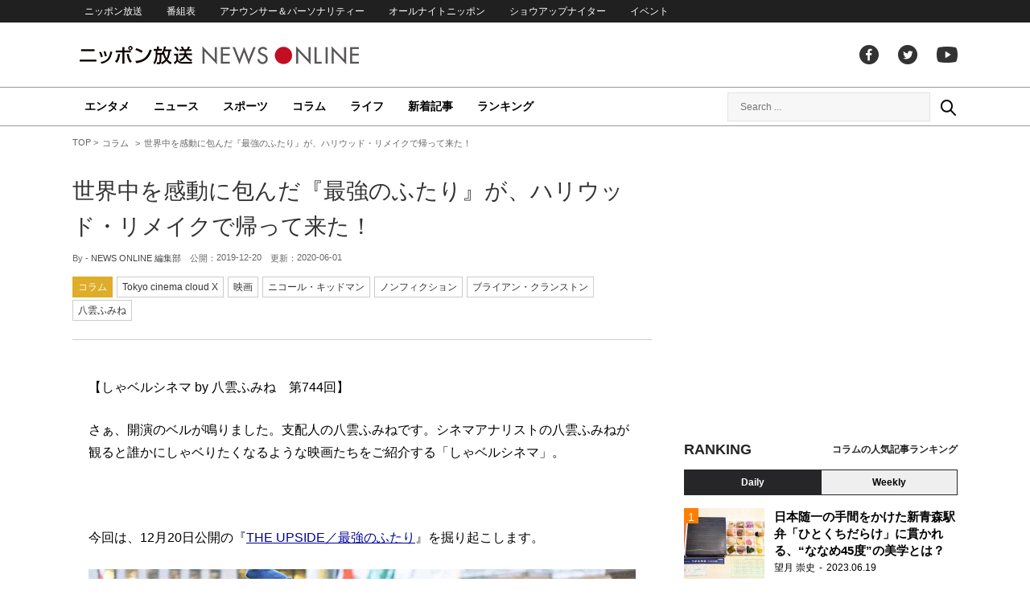

--- FILE ---
content_type: text/html; charset=UTF-8
request_url: https://news.1242.com/article/192156
body_size: 13915
content:
<!DOCTYPE HTML>
<html>
<head prefix="og: http://ogp.me/ns# fb: http://ogp.me/ns/fb# article: http://ogp.me/ns/article#">
<meta charset="utf-8">
<meta name="viewport" content="width=1150">
<meta http-equiv="X-UA-Compatible" content="IE=Edge" />
<link rel="stylesheet" href="https://news.1242.com/wp-content/themes/news1242_PC/js/swiper-bundle.min.css">
<link rel="stylesheet" type="text/css" media="all" href="https://news.1242.com/wp-content/themes/news1242_PC/style.css?20240426903">

<link rel="alternate" type="application/rss+xml" title="RSS" href="https://news.1242.com/feed" />

<link rel="pingback" href="https://news.1242.com/xmlrpc.php">
<link rel="shortcut icon" href="https://news.1242.com/wp-content/themes/news1242_PC/img/favicon.ico"> 
<link rel="apple-touch-icon" href="https://news.1242.com/wp-content/themes/news1242_PC/img/apple-touch-icon.png">

<script type="text/javascript" src="https://ajax.googleapis.com/ajax/libs/jquery/3.3.1/jquery.min.js?ver=3.3.1"></script>
<script src="https://code.jquery.com/jquery-migrate-3.1.0.js"></script>
<script src="https://news.1242.com/wp-content/themes/news1242_PC/js/function.js" charset="utf-8"></script>

<link rel="canonical" href="https://news.1242.com/article/192156">

<meta name='robots' content='max-image-preview:large' />
<link rel='dns-prefetch' href='//news.1242.com' />
<link rel="alternate" title="oEmbed (JSON)" type="application/json+oembed" href="https://news.1242.com/wp-json/oembed/1.0/embed?url=https%3A%2F%2Fnews.1242.com%2Farticle%2F192156" />
<link rel="alternate" title="oEmbed (XML)" type="text/xml+oembed" href="https://news.1242.com/wp-json/oembed/1.0/embed?url=https%3A%2F%2Fnews.1242.com%2Farticle%2F192156&#038;format=xml" />
<style id='wp-img-auto-sizes-contain-inline-css' type='text/css'>
img:is([sizes=auto i],[sizes^="auto," i]){contain-intrinsic-size:3000px 1500px}
/*# sourceURL=wp-img-auto-sizes-contain-inline-css */
</style>
<style id='wp-block-library-inline-css' type='text/css'>
:root{--wp-block-synced-color:#7a00df;--wp-block-synced-color--rgb:122,0,223;--wp-bound-block-color:var(--wp-block-synced-color);--wp-editor-canvas-background:#ddd;--wp-admin-theme-color:#007cba;--wp-admin-theme-color--rgb:0,124,186;--wp-admin-theme-color-darker-10:#006ba1;--wp-admin-theme-color-darker-10--rgb:0,107,160.5;--wp-admin-theme-color-darker-20:#005a87;--wp-admin-theme-color-darker-20--rgb:0,90,135;--wp-admin-border-width-focus:2px}@media (min-resolution:192dpi){:root{--wp-admin-border-width-focus:1.5px}}.wp-element-button{cursor:pointer}:root .has-very-light-gray-background-color{background-color:#eee}:root .has-very-dark-gray-background-color{background-color:#313131}:root .has-very-light-gray-color{color:#eee}:root .has-very-dark-gray-color{color:#313131}:root .has-vivid-green-cyan-to-vivid-cyan-blue-gradient-background{background:linear-gradient(135deg,#00d084,#0693e3)}:root .has-purple-crush-gradient-background{background:linear-gradient(135deg,#34e2e4,#4721fb 50%,#ab1dfe)}:root .has-hazy-dawn-gradient-background{background:linear-gradient(135deg,#faaca8,#dad0ec)}:root .has-subdued-olive-gradient-background{background:linear-gradient(135deg,#fafae1,#67a671)}:root .has-atomic-cream-gradient-background{background:linear-gradient(135deg,#fdd79a,#004a59)}:root .has-nightshade-gradient-background{background:linear-gradient(135deg,#330968,#31cdcf)}:root .has-midnight-gradient-background{background:linear-gradient(135deg,#020381,#2874fc)}:root{--wp--preset--font-size--normal:16px;--wp--preset--font-size--huge:42px}.has-regular-font-size{font-size:1em}.has-larger-font-size{font-size:2.625em}.has-normal-font-size{font-size:var(--wp--preset--font-size--normal)}.has-huge-font-size{font-size:var(--wp--preset--font-size--huge)}.has-text-align-center{text-align:center}.has-text-align-left{text-align:left}.has-text-align-right{text-align:right}.has-fit-text{white-space:nowrap!important}#end-resizable-editor-section{display:none}.aligncenter{clear:both}.items-justified-left{justify-content:flex-start}.items-justified-center{justify-content:center}.items-justified-right{justify-content:flex-end}.items-justified-space-between{justify-content:space-between}.screen-reader-text{border:0;clip-path:inset(50%);height:1px;margin:-1px;overflow:hidden;padding:0;position:absolute;width:1px;word-wrap:normal!important}.screen-reader-text:focus{background-color:#ddd;clip-path:none;color:#444;display:block;font-size:1em;height:auto;left:5px;line-height:normal;padding:15px 23px 14px;text-decoration:none;top:5px;width:auto;z-index:100000}html :where(.has-border-color){border-style:solid}html :where([style*=border-top-color]){border-top-style:solid}html :where([style*=border-right-color]){border-right-style:solid}html :where([style*=border-bottom-color]){border-bottom-style:solid}html :where([style*=border-left-color]){border-left-style:solid}html :where([style*=border-width]){border-style:solid}html :where([style*=border-top-width]){border-top-style:solid}html :where([style*=border-right-width]){border-right-style:solid}html :where([style*=border-bottom-width]){border-bottom-style:solid}html :where([style*=border-left-width]){border-left-style:solid}html :where(img[class*=wp-image-]){height:auto;max-width:100%}:where(figure){margin:0 0 1em}html :where(.is-position-sticky){--wp-admin--admin-bar--position-offset:var(--wp-admin--admin-bar--height,0px)}@media screen and (max-width:600px){html :where(.is-position-sticky){--wp-admin--admin-bar--position-offset:0px}}

/*# sourceURL=wp-block-library-inline-css */
</style><style id='global-styles-inline-css' type='text/css'>
:root{--wp--preset--aspect-ratio--square: 1;--wp--preset--aspect-ratio--4-3: 4/3;--wp--preset--aspect-ratio--3-4: 3/4;--wp--preset--aspect-ratio--3-2: 3/2;--wp--preset--aspect-ratio--2-3: 2/3;--wp--preset--aspect-ratio--16-9: 16/9;--wp--preset--aspect-ratio--9-16: 9/16;--wp--preset--color--black: #000000;--wp--preset--color--cyan-bluish-gray: #abb8c3;--wp--preset--color--white: #ffffff;--wp--preset--color--pale-pink: #f78da7;--wp--preset--color--vivid-red: #cf2e2e;--wp--preset--color--luminous-vivid-orange: #ff6900;--wp--preset--color--luminous-vivid-amber: #fcb900;--wp--preset--color--light-green-cyan: #7bdcb5;--wp--preset--color--vivid-green-cyan: #00d084;--wp--preset--color--pale-cyan-blue: #8ed1fc;--wp--preset--color--vivid-cyan-blue: #0693e3;--wp--preset--color--vivid-purple: #9b51e0;--wp--preset--gradient--vivid-cyan-blue-to-vivid-purple: linear-gradient(135deg,rgb(6,147,227) 0%,rgb(155,81,224) 100%);--wp--preset--gradient--light-green-cyan-to-vivid-green-cyan: linear-gradient(135deg,rgb(122,220,180) 0%,rgb(0,208,130) 100%);--wp--preset--gradient--luminous-vivid-amber-to-luminous-vivid-orange: linear-gradient(135deg,rgb(252,185,0) 0%,rgb(255,105,0) 100%);--wp--preset--gradient--luminous-vivid-orange-to-vivid-red: linear-gradient(135deg,rgb(255,105,0) 0%,rgb(207,46,46) 100%);--wp--preset--gradient--very-light-gray-to-cyan-bluish-gray: linear-gradient(135deg,rgb(238,238,238) 0%,rgb(169,184,195) 100%);--wp--preset--gradient--cool-to-warm-spectrum: linear-gradient(135deg,rgb(74,234,220) 0%,rgb(151,120,209) 20%,rgb(207,42,186) 40%,rgb(238,44,130) 60%,rgb(251,105,98) 80%,rgb(254,248,76) 100%);--wp--preset--gradient--blush-light-purple: linear-gradient(135deg,rgb(255,206,236) 0%,rgb(152,150,240) 100%);--wp--preset--gradient--blush-bordeaux: linear-gradient(135deg,rgb(254,205,165) 0%,rgb(254,45,45) 50%,rgb(107,0,62) 100%);--wp--preset--gradient--luminous-dusk: linear-gradient(135deg,rgb(255,203,112) 0%,rgb(199,81,192) 50%,rgb(65,88,208) 100%);--wp--preset--gradient--pale-ocean: linear-gradient(135deg,rgb(255,245,203) 0%,rgb(182,227,212) 50%,rgb(51,167,181) 100%);--wp--preset--gradient--electric-grass: linear-gradient(135deg,rgb(202,248,128) 0%,rgb(113,206,126) 100%);--wp--preset--gradient--midnight: linear-gradient(135deg,rgb(2,3,129) 0%,rgb(40,116,252) 100%);--wp--preset--font-size--small: 13px;--wp--preset--font-size--medium: 20px;--wp--preset--font-size--large: 36px;--wp--preset--font-size--x-large: 42px;--wp--preset--spacing--20: 0.44rem;--wp--preset--spacing--30: 0.67rem;--wp--preset--spacing--40: 1rem;--wp--preset--spacing--50: 1.5rem;--wp--preset--spacing--60: 2.25rem;--wp--preset--spacing--70: 3.38rem;--wp--preset--spacing--80: 5.06rem;--wp--preset--shadow--natural: 6px 6px 9px rgba(0, 0, 0, 0.2);--wp--preset--shadow--deep: 12px 12px 50px rgba(0, 0, 0, 0.4);--wp--preset--shadow--sharp: 6px 6px 0px rgba(0, 0, 0, 0.2);--wp--preset--shadow--outlined: 6px 6px 0px -3px rgb(255, 255, 255), 6px 6px rgb(0, 0, 0);--wp--preset--shadow--crisp: 6px 6px 0px rgb(0, 0, 0);}:where(.is-layout-flex){gap: 0.5em;}:where(.is-layout-grid){gap: 0.5em;}body .is-layout-flex{display: flex;}.is-layout-flex{flex-wrap: wrap;align-items: center;}.is-layout-flex > :is(*, div){margin: 0;}body .is-layout-grid{display: grid;}.is-layout-grid > :is(*, div){margin: 0;}:where(.wp-block-columns.is-layout-flex){gap: 2em;}:where(.wp-block-columns.is-layout-grid){gap: 2em;}:where(.wp-block-post-template.is-layout-flex){gap: 1.25em;}:where(.wp-block-post-template.is-layout-grid){gap: 1.25em;}.has-black-color{color: var(--wp--preset--color--black) !important;}.has-cyan-bluish-gray-color{color: var(--wp--preset--color--cyan-bluish-gray) !important;}.has-white-color{color: var(--wp--preset--color--white) !important;}.has-pale-pink-color{color: var(--wp--preset--color--pale-pink) !important;}.has-vivid-red-color{color: var(--wp--preset--color--vivid-red) !important;}.has-luminous-vivid-orange-color{color: var(--wp--preset--color--luminous-vivid-orange) !important;}.has-luminous-vivid-amber-color{color: var(--wp--preset--color--luminous-vivid-amber) !important;}.has-light-green-cyan-color{color: var(--wp--preset--color--light-green-cyan) !important;}.has-vivid-green-cyan-color{color: var(--wp--preset--color--vivid-green-cyan) !important;}.has-pale-cyan-blue-color{color: var(--wp--preset--color--pale-cyan-blue) !important;}.has-vivid-cyan-blue-color{color: var(--wp--preset--color--vivid-cyan-blue) !important;}.has-vivid-purple-color{color: var(--wp--preset--color--vivid-purple) !important;}.has-black-background-color{background-color: var(--wp--preset--color--black) !important;}.has-cyan-bluish-gray-background-color{background-color: var(--wp--preset--color--cyan-bluish-gray) !important;}.has-white-background-color{background-color: var(--wp--preset--color--white) !important;}.has-pale-pink-background-color{background-color: var(--wp--preset--color--pale-pink) !important;}.has-vivid-red-background-color{background-color: var(--wp--preset--color--vivid-red) !important;}.has-luminous-vivid-orange-background-color{background-color: var(--wp--preset--color--luminous-vivid-orange) !important;}.has-luminous-vivid-amber-background-color{background-color: var(--wp--preset--color--luminous-vivid-amber) !important;}.has-light-green-cyan-background-color{background-color: var(--wp--preset--color--light-green-cyan) !important;}.has-vivid-green-cyan-background-color{background-color: var(--wp--preset--color--vivid-green-cyan) !important;}.has-pale-cyan-blue-background-color{background-color: var(--wp--preset--color--pale-cyan-blue) !important;}.has-vivid-cyan-blue-background-color{background-color: var(--wp--preset--color--vivid-cyan-blue) !important;}.has-vivid-purple-background-color{background-color: var(--wp--preset--color--vivid-purple) !important;}.has-black-border-color{border-color: var(--wp--preset--color--black) !important;}.has-cyan-bluish-gray-border-color{border-color: var(--wp--preset--color--cyan-bluish-gray) !important;}.has-white-border-color{border-color: var(--wp--preset--color--white) !important;}.has-pale-pink-border-color{border-color: var(--wp--preset--color--pale-pink) !important;}.has-vivid-red-border-color{border-color: var(--wp--preset--color--vivid-red) !important;}.has-luminous-vivid-orange-border-color{border-color: var(--wp--preset--color--luminous-vivid-orange) !important;}.has-luminous-vivid-amber-border-color{border-color: var(--wp--preset--color--luminous-vivid-amber) !important;}.has-light-green-cyan-border-color{border-color: var(--wp--preset--color--light-green-cyan) !important;}.has-vivid-green-cyan-border-color{border-color: var(--wp--preset--color--vivid-green-cyan) !important;}.has-pale-cyan-blue-border-color{border-color: var(--wp--preset--color--pale-cyan-blue) !important;}.has-vivid-cyan-blue-border-color{border-color: var(--wp--preset--color--vivid-cyan-blue) !important;}.has-vivid-purple-border-color{border-color: var(--wp--preset--color--vivid-purple) !important;}.has-vivid-cyan-blue-to-vivid-purple-gradient-background{background: var(--wp--preset--gradient--vivid-cyan-blue-to-vivid-purple) !important;}.has-light-green-cyan-to-vivid-green-cyan-gradient-background{background: var(--wp--preset--gradient--light-green-cyan-to-vivid-green-cyan) !important;}.has-luminous-vivid-amber-to-luminous-vivid-orange-gradient-background{background: var(--wp--preset--gradient--luminous-vivid-amber-to-luminous-vivid-orange) !important;}.has-luminous-vivid-orange-to-vivid-red-gradient-background{background: var(--wp--preset--gradient--luminous-vivid-orange-to-vivid-red) !important;}.has-very-light-gray-to-cyan-bluish-gray-gradient-background{background: var(--wp--preset--gradient--very-light-gray-to-cyan-bluish-gray) !important;}.has-cool-to-warm-spectrum-gradient-background{background: var(--wp--preset--gradient--cool-to-warm-spectrum) !important;}.has-blush-light-purple-gradient-background{background: var(--wp--preset--gradient--blush-light-purple) !important;}.has-blush-bordeaux-gradient-background{background: var(--wp--preset--gradient--blush-bordeaux) !important;}.has-luminous-dusk-gradient-background{background: var(--wp--preset--gradient--luminous-dusk) !important;}.has-pale-ocean-gradient-background{background: var(--wp--preset--gradient--pale-ocean) !important;}.has-electric-grass-gradient-background{background: var(--wp--preset--gradient--electric-grass) !important;}.has-midnight-gradient-background{background: var(--wp--preset--gradient--midnight) !important;}.has-small-font-size{font-size: var(--wp--preset--font-size--small) !important;}.has-medium-font-size{font-size: var(--wp--preset--font-size--medium) !important;}.has-large-font-size{font-size: var(--wp--preset--font-size--large) !important;}.has-x-large-font-size{font-size: var(--wp--preset--font-size--x-large) !important;}
/*# sourceURL=global-styles-inline-css */
</style>

<style id='classic-theme-styles-inline-css' type='text/css'>
/*! This file is auto-generated */
.wp-block-button__link{color:#fff;background-color:#32373c;border-radius:9999px;box-shadow:none;text-decoration:none;padding:calc(.667em + 2px) calc(1.333em + 2px);font-size:1.125em}.wp-block-file__button{background:#32373c;color:#fff;text-decoration:none}
/*# sourceURL=/wp-includes/css/classic-themes.min.css */
</style>
<link rel='stylesheet' id='wp-pagenavi-css' href='https://news.1242.com/wp-content/plugins/wp-pagenavi/pagenavi-css.css?ver=2.70' type='text/css' media='all' />
<link rel="https://api.w.org/" href="https://news.1242.com/wp-json/" /><link rel="alternate" title="JSON" type="application/json" href="https://news.1242.com/wp-json/wp/v2/posts/192156" />
<title>世界中を感動に包んだ『最強のふたり』が、ハリウッド・リメイクで帰って来た！  &#8211;  ニッポン放送 NEWS ONLINE</title>

<!-- Global site tag (gtag.js) - Google Analytics -->
<script async src="//www.googletagmanager.com/gtag/js?id=UA-153766325-1"></script>
<script>
  window.dataLayer = window.dataLayer || [];
  function gtag(){dataLayer.push(arguments);}
  gtag('js', new Date());

  gtag('config', 'UA-153766325-1');
</script>
<!-- Google Tag Manager -->
<script>(function(w,d,s,l,i){w[l]=w[l]||[];w[l].push({'gtm.start':
new Date().getTime(),event:'gtm.js'});var f=d.getElementsByTagName(s)[0],
j=d.createElement(s),dl=l!='dataLayer'?'&l='+l:'';j.async=true;j.src=
'https://www.googletagmanager.com/gtm.js?id='+i+dl;f.parentNode.insertBefore(j,f);
})(window,document,'script','dataLayer','GTM-5R63PKS');</script>
<!-- End Google Tag Manager -->

<meta property="fb:app_id" content="1517656511869439" />
<meta property="article:publisher" content="https://www.facebook.com/am1242" />
<meta property="og:locale" content="ja_JP" />
<meta property="og:image" content="https://news.1242.com/wp-content/uploads/2019/12/01-samune-11.jpg" />
<meta property="og:title" content="世界中を感動に包んだ『最強のふたり』が、ハリウッド・リメイクで帰って来た！" />
<meta property="og:type" content="article" />
<meta property="og:url" content="https://news.1242.com/article/192156" />
<meta property="og:site_name" content="ニッポン放送 NEWS ONLINE" />
<meta property="og:description" content="【しゃベルシネマ by 八雲ふみね　第744回】 さぁ、開演のベルが鳴りました。支配人の八雲ふみねです。シネマアナリストの八雲ふみねが観ると誰かにしゃベりたくなるような映画たちをご紹介する「しゃベルシネマ」。 &amp;nbsp..." />

<meta name="twitter:card" content="summary_large_image" />
<meta name="twitter:site" content="@NEWSONLINE1242">
<meta name="twitter:title" content="世界中を感動に包んだ『最強のふたり』が、ハリウッド・リメイクで帰って来た！" />
<meta name="twitter:description" content="【しゃベルシネマ by 八雲ふみね　第744回】 さぁ、開演のベルが鳴りました。支配人の八雲ふみねです。シネマアナリストの八雲ふみねが観ると誰かにしゃベりたくなるような映画たちをご紹介する「しゃベルシネマ」。 &amp;nbsp..." />
<meta name="twitter:image:src" content="https://news.1242.com/wp-content/uploads/2019/12/01-samune-11.jpg" />

<meta name="keywords" content="映画,ニコール・キッドマン,ノンフィクション,ブライアン・クランストン,八雲ふみね,ニッポン放送 NEWS ONLINE">
<meta name="description" content="【しゃベルシネマ by 八雲ふみね　第744回】 さぁ、開演のベルが鳴りました。支配人の八雲ふみねです。シネマアナリストの八雲ふみねが観ると誰かにしゃベりたくなるような映画たちをご紹介する「しゃベルシネマ」。 &amp;nbsp...">

<!-- Structured Markup -->
<script type="application/ld+json">
{
	"@context" : "http://schema.org",
	"@type" : "Article",
	"name" : "世界中を感動に包んだ『最強のふたり』が、ハリウッド・リメイクで帰って来た！",
	"author" : {
			"@type" : "Organization",
			"name" : "NEWS ONLINE 編集部"
	},
	"headline": "世界中を感動に包んだ『最強のふたり』が、ハリウッド・リメイクで帰って来た！",
	"publisher": {
		"@type": "organization",
		"name": "株式会社ニッポン放送",
		"logo": {
			"@type": "ImageObject",
			"url": "https://news.1242.com/wp-content/themes/news1242_PC/img/lf-logo.png"
		}
	},
	"datePublished" : "2019-12-20",
	"dateModified": "2020-06-01",
	"image" : "https://news.1242.com/wp-content/uploads/2019/12/01-samune-11.jpg",
	"mainEntityOfPage": "https://news.1242.com/article/192156"
}
</script>

<!-- ads -->
<!-- header gam area --><!-- /ads -->

</head>

<body class="wp-singular post-template-default single single-post postid-192156 single-format-standard wp-theme-news1242_PC">

<!-- Google Tag Manager (noscript) -->
<noscript><iframe src="https://www.googletagmanager.com/ns.html?id=GTM-5R63PKS"
height="0" width="0" style="display:none;visibility:hidden"></iframe></noscript>
<!-- End Google Tag Manager (noscript) -->

<div id="fb-root"></div>
<script>(function(d, s, id) {
  var js, fjs = d.getElementsByTagName(s)[0];
  if (d.getElementById(id)) return;
  js = d.createElement(s); js.id = id;
  js.src = "//connect.facebook.net/ja_JP/sdk.js#xfbml=1&version=v2.8";
  fjs.parentNode.insertBefore(js, fjs);
}(document, 'script', 'facebook-jssdk'));</script>

<!-- header -->
<header id="header">
<nav id="header_nav">
	<ul id="menu-header-menu" class="container"><li id="menu-item-97033" class="menu-item menu-item-type-custom menu-item-object-custom menu-item-97033"><a href="https://www.1242.com/">ニッポン放送</a></li>
<li id="menu-item-97035" class="menu-item menu-item-type-custom menu-item-object-custom menu-item-97035"><a href="https://www.1242.com/timetable_tt/">番組表</a></li>
<li id="menu-item-97034" class="menu-item menu-item-type-custom menu-item-object-custom menu-item-97034"><a href="https://www.1242.com/personality/">アナウンサー＆パーソナリティー</a></li>
<li id="menu-item-97036" class="menu-item menu-item-type-custom menu-item-object-custom menu-item-97036"><a href="https://www.allnightnippon.com/">オールナイトニッポン</a></li>
<li id="menu-item-97037" class="menu-item menu-item-type-custom menu-item-object-custom menu-item-97037"><a href="https://baseballking.jp/showup">ショウアップナイター</a></li>
<li id="menu-item-97038" class="menu-item menu-item-type-custom menu-item-object-custom menu-item-97038"><a href="https://event.1242.com/">イベント</a></li>
</ul></nav>
<div class="container" id="header_title">
	<h1 id="sitetitle"><a href="https://news.1242.com/">ニッポン放送 NEWS ONLINE</a></h1>
	<ul id="menu-header-social" class="menu-social"><li id="menu-item-97039" class="menu-item menu-item-type-custom menu-item-object-custom menu-item-97039"><a href="https://www.facebook.com/am1242/">facebook</a></li>
<li id="menu-item-97040" class="menu-item menu-item-type-custom menu-item-object-custom menu-item-97040"><a href="https://twitter.com/NEWSONLINE1242">Twitter</a></li>
<li id="menu-item-97041" class="menu-item menu-item-type-custom menu-item-object-custom menu-item-97041"><a href="https://www.youtube.com/channel/UCTLUf5otEetTThajFlHG_iQ">youtube</a></li>
</ul></div>
<nav id="global_nav">
<div class="container">
	<ul id="menu-global-menu" class="global-menu"><li id="menu-item-97026" class="menu-item menu-item-type-taxonomy menu-item-object-category menu-item-97026"><a href="https://news.1242.com/article/category/entertainment">エンタメ</a></li>
<li id="menu-item-97027" class="menu-item menu-item-type-taxonomy menu-item-object-category menu-item-97027"><a href="https://news.1242.com/article/category/news">ニュース</a></li>
<li id="menu-item-97028" class="menu-item menu-item-type-taxonomy menu-item-object-category menu-item-97028"><a href="https://news.1242.com/article/category/sports">スポーツ</a></li>
<li id="menu-item-97029" class="menu-item menu-item-type-taxonomy menu-item-object-category current-post-ancestor current-menu-parent current-post-parent menu-item-97029"><a href="https://news.1242.com/article/category/column">コラム</a></li>
<li id="menu-item-97030" class="menu-item menu-item-type-taxonomy menu-item-object-category menu-item-97030"><a href="https://news.1242.com/article/category/life">ライフ</a></li>
<li id="menu-item-97031" class="menu-item menu-item-type-post_type menu-item-object-page current_page_parent menu-item-97031"><a href="https://news.1242.com/article-new">新着記事</a></li>
<li id="menu-item-202813" class="menu-item menu-item-type-post_type menu-item-object-page menu-item-202813"><a href="https://news.1242.com/ranking">ランキング</a></li>
</ul>	<div id="box_search">
	<form role="search" method="get" id="searchform" class="searchform" action="https://news.1242.com/">
	<label class="screen_reader_text" for="s">検索:</label>
	<input type="text" placeholder="Search ..." value="" name="s" id="s">
	</form>
	<a href="javascript:void(0)">Search</a>
	</div>
</div>
</nav>
</header>
<!-- /header -->

<!-- noads -->	

<!-- main -->
<main id="main" class="container">


<!-- breadcrumb -->
<ul id="breadcrumb" vocab="https://schema.org/" typeof="BreadcrumbList">
	<li property="itemListElement" typeof="ListItem">
		<a href="https://news.1242.com/" property="item" typeof="WebPage"><span property="name">TOP</span></a>
		<meta property="position" content="1">
	</li>
		<li property="itemListElement" typeof="ListItem">
		<a href="https://news.1242.com/article/category/column" property="item" typeof="WebPage"><span property="name">コラム</span></a>
		<meta property="position" content="2">
	</li>
		<li property="itemListElement" typeof="ListItem">
		<span property="name">世界中を感動に包んだ『最強のふたり』が、ハリウッド・リメイクで帰って来た！</span>
		<meta property="position" content="3">
	</li>

</ul>
<!-- /breadcrumb -->
<div id="main_list">
<article class="single-page">
	<div class="entry_title">
		<h1><a href="https://news.1242.com/article/192156">世界中を感動に包んだ『最強のふたり』が、ハリウッド・リメイクで帰って来た！</a></h1>
		<p><span class="author">By - <a href="https://news.1242.com/article/author/akizawa" title="NEWS ONLINE 編集部 の投稿" rel="author">NEWS ONLINE 編集部</a></span>
		　公開：<time>2019-12-20</time>
		　更新：<time>2020-06-01</time></p>
		<p class="entry_tags"><a href="https://news.1242.com/article/category/column">コラム</a><a href="https://news.1242.com/article/special/cinema">Tokyo cinema cloud X</a><a href="https://news.1242.com/article/tag/%e6%98%a0%e7%94%bb" rel="tag">映画</a><a href="https://news.1242.com/article/tag/%e3%83%8b%e3%82%b3%e3%83%bc%e3%83%ab%e3%83%bb%e3%82%ad%e3%83%83%e3%83%89%e3%83%9e%e3%83%b3" rel="tag">ニコール・キッドマン</a><a href="https://news.1242.com/article/tag/%e3%83%8e%e3%83%b3%e3%83%95%e3%82%a3%e3%82%af%e3%82%b7%e3%83%a7%e3%83%b3" rel="tag">ノンフィクション</a><a href="https://news.1242.com/article/tag/%e3%83%96%e3%83%a9%e3%82%a4%e3%82%a2%e3%83%b3%e3%83%bb%e3%82%af%e3%83%a9%e3%83%b3%e3%82%b9%e3%83%88%e3%83%b3" rel="tag">ブライアン・クランストン</a><a href="https://news.1242.com/article/tag/%e5%85%ab%e9%9b%b2%e3%81%b5%e3%81%bf%e3%81%ad" rel="tag">八雲ふみね</a></p>
	</div>

	<section class="entry_main">
<p>【しゃベルシネマ by 八雲ふみね　第744回】</p>
<p>さぁ、開演のベルが鳴りました。支配人の八雲ふみねです。シネマアナリストの八雲ふみねが観ると誰かにしゃベりたくなるような映画たちをご紹介する「しゃベルシネマ」。</p>
<p>&nbsp;</p>
<p>今回は、12月20日公開の『<a href="http://upside-movie.jp/" target="_blank" rel="noopener noreferrer">THE UPSIDE／最強のふたり</a>』を掘り起こします。</p>
<p><div id="attachment_220055" style="width: 690px" class="wp-caption aligncenter"><img aria-describedby="caption-attachment-220055" src="https://news.1242.com/wp-content/uploads/2019/12/01-2-13.jpg" alt="世界中を感動に包んだ『最強のふたり』が、ハリウッド・リメイクで帰って来た！" width="680" height="475" /><p id="caption-attachment-220055" class="wp-caption-text">ニッポン放送「しゃベルシネマ」</p></div></p>
<h3>住む世界の違うふたりに、奇跡の友情が生まれる…</h3>
<p>2011年、フランスで興行収入No.1を獲得し、ヨーロッパ各国、そして日本でも大ヒットを記録したフランス映画『最強のふたり』。</p>
<p>不運な事故で四肢麻痺になってしまった気難しい富豪と、その介護士となったスラム育ちの青年による深い絆を描いた名作が、満を持してハリウッド・リメイクされました。</p>
<p><div id="attachment_220057" style="width: 690px" class="wp-caption aligncenter"><img aria-describedby="caption-attachment-220057" src="https://news.1242.com/wp-content/uploads/2019/12/02-2-10.jpg" alt="世界中を感動に包んだ『最強のふたり』が、ハリウッド・リメイクで帰って来た！" width="680" height="454" /><p id="caption-attachment-220057" class="wp-caption-text">ニッポン放送「しゃベルシネマ」</p></div></p>
<p>スラム街出身で無職なうえ、妻子にも見放されてしまったデルは、ハンディキャップを持つ大富豪フィリップの介護人として働くことに。</p>
<p>秘書のイヴォンヌをはじめフィリップの周囲の人々は、ノンキャリアで無教養なデルを雇うことに猛反対。だが周囲の心配をよそに、お互いをひとりの人間として尊重し、刺激し合うふたりは、忘れかけていた充実した日々に満たされて行く。</p>
<p>しかしフィリップは心のなかに、誰にも言えない秘密を抱えていた。そしてある日、ふたりの友情を揺るがす出来事が起きてしまう…。</p>
<p><div id="attachment_220058" style="width: 690px" class="wp-caption aligncenter"><img aria-describedby="caption-attachment-220058" src="https://news.1242.com/wp-content/uploads/2019/12/03-2-10.jpg" alt="世界中を感動に包んだ『最強のふたり』が、ハリウッド・リメイクで帰って来た！" width="680" height="454" /><p id="caption-attachment-220058" class="wp-caption-text">ニッポン放送「しゃベルシネマ」</p></div></p>
<p>デル役に『ジュマンジ／ネクスト・レベル』『ワイルド・スピード／スーパーコンボ』と人気シリーズへの出演が相次ぐケヴィン・ハート。そしてフィリップ役には、『トランボ　ハリウッドに最も嫌われた男』でダルトン・トランボを演じ、アカデミー賞、ゴールデン・グローブ賞、英国アカデミー賞にノミネートされたブライアン・クランストン。</p>
<p>フランス版のオマール・シーとフランソワ・クリュゼのコンビに負けず劣らず、ケヴィン・ハートとブライアン・クランストンの相性も抜群！</p>
<p>また人気女優のニコール・キッドマンが、フィリップの秘書・イヴォンヌ役を好演。控えめながらも確かな演技力で作品を引き締めています。</p>
<p><div id="attachment_220059" style="width: 690px" class="wp-caption aligncenter"><img aria-describedby="caption-attachment-220059" src="https://news.1242.com/wp-content/uploads/2019/12/04-2-10.jpg" alt="世界中を感動に包んだ『最強のふたり』が、ハリウッド・リメイクで帰って来た！" width="680" height="454" /><p id="caption-attachment-220059" class="wp-caption-text">ニッポン放送「しゃベルシネマ」</p></div></p>
<p>お調子者だけれどまっすぐな性格のデルと、人生を諦めかけているフィリップ。住む世界がまるで正反対のふたりが互いに影響を与え、次第に絆を深めて行く様子に、ほっこりしたりハラハラさせられたり。</p>
<p>そしてストーリーを追ううちに、人と人とがわかり合うことは、こんなにも素晴らしく奇跡的だということに気づかされるでしょう。ふたりがたどり着く“人生のアップサイド”を、心ゆくまでご堪能あれ。</p>
<p><div id="attachment_220060" style="width: 690px" class="wp-caption aligncenter"><img aria-describedby="caption-attachment-220060" src="https://news.1242.com/wp-content/uploads/2019/12/05-2-9.jpg" alt="世界中を感動に包んだ『最強のふたり』が、ハリウッド・リメイクで帰って来た！" width="680" height="962" /><p id="caption-attachment-220060" class="wp-caption-text">ニッポン放送「しゃベルシネマ」</p></div></p>
<p>『THE UPSIDE／最強のふたり』</p>
<p>2019年12月20日（金）からヒューマントラストシネマ有楽町 ほか全国ロードショー<br />
監督：ニール・バーガー<br />
脚本：ジョン・ハートメア<br />
原作：「最強のふたり」<br />
出演：ブライアン・クランストン、ケヴィン・ハート、ニコール・キッドマン<br />
(C)2018 STX FINANCING, LLC. ALL RIGHTS RESERVED.<br />
公式サイト　<a href="http://upside-movie.jp/" target="_blank" rel="noopener noreferrer">http://upside-movie.jp/</a></p>
<blockquote>
<div class="page-links">
<p>
</p>
</div>
	</section>


<!-- 242/cinema/Tokyo cinema cloud X --><div class="box-info_program rensai">
<h2>連載情報</h2>
<div class="box-info_program-in">
	<figure><img src="https://news.1242.com/wp-content/themes/news1242_PC/img/prof_cinema.jpg" /></figure>
<div class="box-info_program-txt">
	<div class="box-info_program-title">
	<h3>Tokyo cinema cloud X</h3>
	<p>シネマアナリストの八雲ふみねが、いま、観るべき映画を発信。</p>
	</div>
	<p>著者：八雲ふみね<br>映画コメンテーター・DJ・エッセイストとして、TV・ラジオ・雑誌など各種メディアで活躍中。機転の利いた分かりやすいトークで、アーティスト、俳優、タレントまでジャンルを問わず相手の魅力を最大限に引き出す話術が好評で、絶大な信頼を得ている。初日舞台挨拶・完成披露試写会・来日プレミア・トークショーなどの映画関連イベントの他にも、企業系イベントにて司会を務めることも多数。トークと執筆の両方をこなせる映画コメンテーター・パーソナリティ。<br>
	八雲ふみね 公式サイト <a href="http://yakumox.com/" target="_blank">http://yakumox.com/</a></p>
</div>
</div>
</div>

<div class="box-btn_sns">
	<ul>
		<li><a href="https://x.com/intent/tweet?url=https://news.1242.com/article/192156&text=%E4%B8%96%E7%95%8C%E4%B8%AD%E3%82%92%E6%84%9F%E5%8B%95%E3%81%AB%E5%8C%85%E3%82%93%E3%81%A0%E3%80%8E%E6%9C%80%E5%BC%B7%E3%81%AE%E3%81%B5%E3%81%9F%E3%82%8A%E3%80%8F%E3%81%8C%E3%80%81%E3%83%8F%E3%83%AA%E3%82%A6%E3%83%83%E3%83%89%E3%83%BB%E3%83%AA%E3%83%A1%E3%82%A4%E3%82%AF%E3%81%A7%E5%B8%B0%E3%81%A3%E3%81%A6%E6%9D%A5%E3%81%9F%EF%BC%81&via=NEWSONLINE1242" target="_blank">ツイートする</a></li>
		<li><a href="https://m.facebook.com/sharer.php?u=https://news.1242.com/article/192156" target="_blank" rel="nofollow">シェアする</a></li>
		<li><a href="line://msg/text/?%0D%0Ahttps://news.1242.com/article/192156">送る</a></li>
		<li><a href="https://b.hatena.ne.jp/add?mode=confirm&url=https://news.1242.com/article/192156&title=%E4%B8%96%E7%95%8C%E4%B8%AD%E3%82%92%E6%84%9F%E5%8B%95%E3%81%AB%E5%8C%85%E3%82%93%E3%81%A0%E3%80%8E%E6%9C%80%E5%BC%B7%E3%81%AE%E3%81%B5%E3%81%9F%E3%82%8A%E3%80%8F%E3%81%8C%E3%80%81%E3%83%8F%E3%83%AA%E3%82%A6%E3%83%83%E3%83%89%E3%83%BB%E3%83%AA%E3%83%A1%E3%82%A4%E3%82%AF%E3%81%A7%E5%B8%B0%E3%81%A3%E3%81%A6%E6%9D%A5%E3%81%9F%EF%BC%81" target="_blank" rel="nofollow">はてな</a><script type="text/javascript" src="https://b.st-hatena.com/js/bookmark_button.js" charset="utf-8" async="async"></script></li>
	</ul>
</div>
</article>


<div class="ads-main">
	<div class="box-flex">
	<div>
	<script async src="https://pagead2.googlesyndication.com/pagead/js/adsbygoogle.js?client=ca-pub-7269811368561097"
     crossorigin="anonymous"></script>
<!-- NNO_article300x250_left_PC -->
<ins class="adsbygoogle"
     style="display:block"
     data-ad-client="ca-pub-7269811368561097"
     data-ad-slot="6425909524"
     data-ad-format="auto"
     data-full-width-responsive="true"></ins>
<script>
     (adsbygoogle = window.adsbygoogle || []).push({});
</script>
	</div>
	<div>
	<script async src="https://pagead2.googlesyndication.com/pagead/js/adsbygoogle.js?client=ca-pub-7269811368561097"
     crossorigin="anonymous"></script>
<!-- NNO_article300x250_right_PC -->
<ins class="adsbygoogle"
     style="display:block"
     data-ad-client="ca-pub-7269811368561097"
     data-ad-slot="4260896713"
     data-ad-format="auto"
     data-full-width-responsive="true"></ins>
<script>
     (adsbygoogle = window.adsbygoogle || []).push({});
</script>
	</div>
	</div>
</div>

<div id="related-list">
<h2 class="list_title"><span>関連記事</span></h2>
<div id="related-list-in">
	<article class="entry_list thumb">
	<a href="https://news.1242.com/article/191900"><figure><img width="230" height="143" src="https://news.1242.com/wp-content/uploads/2019/12/01-samune-10-230x143.jpg"  alt="「無理ゲー！」と言われるほど、燃えるんです！" decoding="async" loading="lazy" /></figure>
	<div class="entry_title">
	<h3 class="title_txt">「無理ゲー！」と言われるほど、燃えるんです！</h3>
	<p class="entry_meta">
	<time>2019.12.17</time>	</p>
	</div>
	</a>
	</article>
	
	<article class="entry_list thumb">
	<a href="https://news.1242.com/article/191242"><figure><img width="230" height="143" src="https://news.1242.com/wp-content/uploads/2019/12/01-samune-5-230x143.jpg"  alt="『バック・トゥ・ザ・フューチャー』で有名になった車“デロリアン”を作った男の驚くべき真実" decoding="async" loading="lazy" /></figure>
	<div class="entry_title">
	<h3 class="title_txt">『バック・トゥ・ザ・フューチャー』で有名になった車“デロリアン”を作った男の驚くべき真実</h3>
	<p class="entry_meta">
	<time>2019.12.07</time>	</p>
	</div>
	</a>
	</article>
	
	<article class="entry_list thumb">
	<a href="https://news.1242.com/article/190383"><figure><img width="230" height="143" src="https://news.1242.com/wp-content/uploads/2019/11/01-samune-10-230x143.jpg"  alt="マーティン・スコセッシ × ロバート・デ・ニーロ、レジェンドたちが贈るギャング映画の新たな傑作！" decoding="async" loading="lazy" /></figure>
	<div class="entry_title">
	<h3 class="title_txt">マーティン・スコセッシ × ロバート・デ・ニーロ、レジェンドたちが贈るギャング映画の新たな傑作！</h3>
	<p class="entry_meta">
	<time>2019.11.26</time>	</p>
	</div>
	</a>
	</article>
	
	<article class="entry_list thumb">
	<a href="https://news.1242.com/article/187728"><figure><img width="230" height="143" src="https://news.1242.com/wp-content/uploads/2019/10/08-samune-230x143.jpg"  alt="“悪のカリスマ”ジョーカー役者は名優揃い！" decoding="async" loading="lazy" /></figure>
	<div class="entry_title">
	<h3 class="title_txt">“悪のカリスマ”ジョーカー役者は名優揃い！</h3>
	<p class="entry_meta">
	<time>2019.10.22</time>	</p>
	</div>
	</a>
	</article>
	
	<article class="entry_list thumb">
	<a href="https://news.1242.com/article/187209"><figure><img width="230" height="143" src="https://news.1242.com/wp-content/uploads/2019/10/01-samune-8-230x143.jpg"  alt="是枝裕和監督、初めて挑んだ日仏共同製作映画" decoding="async" loading="lazy" /></figure>
	<div class="entry_title">
	<h3 class="title_txt">是枝裕和監督、初めて挑んだ日仏共同製作映画</h3>
	<p class="entry_meta">
	<time>2019.10.15</time>	</p>
	</div>
	</a>
	</article>
	
	<article class="entry_list thumb">
	<a href="https://news.1242.com/article/185318"><figure><img width="230" height="143" src="https://news.1242.com/wp-content/uploads/2019/09/01-samune-12-230x143.jpg"  alt="デジタルネイティブ世代のティーンは、超クール?!" decoding="async" loading="lazy" /></figure>
	<div class="entry_title">
	<h3 class="title_txt">デジタルネイティブ世代のティーンは、超クール?!</h3>
	<p class="entry_meta">
	<time>2019.09.22</time>	</p>
	</div>
	</a>
	</article>
	
</div>
</div>
<!-- 192156,192156,192156,192156,192156,192156,192156 -->
<!-- OB area -->
</div><!-- /#main_list -->

<!-- side -->
<!-- side -->
<aside id="sidebar">

<div class="ads-sidebar">
<script async src="https://pagead2.googlesyndication.com/pagead/js/adsbygoogle.js?client=ca-pub-7269811368561097"
     crossorigin="anonymous"></script>
<!-- NNO_side300x250_01_PC -->
<ins class="adsbygoogle"
     style="display:block"
     data-ad-client="ca-pub-7269811368561097"
     data-ad-slot="4745162196"
     data-ad-format="auto"
     data-full-width-responsive="true"></ins>
<script>
     (adsbygoogle = window.adsbygoogle || []).push({});
</script>
</div>

<? // サイドバー　ランキング表示 ?>


<!-- sidebar rank -->
<div id="side_ranking">
<h2 class="list_title">
<strong>Ranking</strong>
<span>コラムの人気記事ランキング</span>
</h2>
<div class="swiper-container swiper-wrapper tab_switch">
<div class="swiper-wrapper">
<button id="tab_daily" class="swiper-slide">Daily</button><button id="tab_weekly" class="swiper-slide">Weekly</button>
</div>
</div>
<div class="swiper-container tab_body">
<div class="swiper-wrapper">
<!-- daily -->
<div class="tab_list swiper-slide" id="tab_daily-body">
	<article class="entry_list thumb">
	<a href="https://news.1242.com/article/443500"><figure><img width="100" height="100" src="https://news.1242.com/wp-content/uploads/2023/06/5e8ab457a5d31964d00901147744b15f-100x100.jpg"  alt="日本随一の手間をかけた新青森駅弁「ひとくちだらけ」に貫かれる、“ななめ45度”の美学とは？" decoding="async" loading="lazy" srcset="https://news.1242.com/wp-content/uploads/2023/06/5e8ab457a5d31964d00901147744b15f-100x100.jpg 100w, https://news.1242.com/wp-content/uploads/2023/06/5e8ab457a5d31964d00901147744b15f-160x160.jpg 160w" sizes="auto, (max-width: 100px) 100vw, 100px" /></figure>
	<div class="entry_title">
	<h3 class="title_txt">日本随一の手間をかけた新青森駅弁「ひとくちだらけ」に貫かれる、“ななめ45度”の美学とは？</h3>
	<p class="entry_meta">
	<span class="author">望月 崇史</span><time>2023.06.19</time>	</p>
	</div>
	</a>
	</article>
	<article class="entry_list thumb">
	<a href="https://news.1242.com/article/109543"><figure><img width="100" height="100" src="https://news.1242.com/wp-content/uploads/2016/12/47f52fe0aee4da3f47c8f399abf8a163-71-100x100.jpg"  alt="12年後に干支の物語が動き出す…年賀はがきの切手デザイナー【10時のグッとストーリー】" decoding="async" loading="lazy" srcset="https://news.1242.com/wp-content/uploads/2016/12/47f52fe0aee4da3f47c8f399abf8a163-71-100x100.jpg 100w, https://news.1242.com/wp-content/uploads/2016/12/47f52fe0aee4da3f47c8f399abf8a163-71-160x160.jpg 160w" sizes="auto, (max-width: 100px) 100vw, 100px" /></figure>
	<div class="entry_title">
	<h3 class="title_txt">12年後に干支の物語が動き出す…年賀はがきの切手デザイナー【10時のグッとストーリー】</h3>
	<p class="entry_meta">
	<span class="author">NEWS ONLINE 編集部</span><time>2016.12.31</time>	</p>
	</div>
	</a>
	</article>
	<article class="entry_list thumb">
	<a href="https://news.1242.com/article/148792"><figure><img width="100" height="100" src="https://news.1242.com/wp-content/uploads/2018/07/IMG_1605b-100x100.jpg"  alt="去年の暮れ限りで生産を終了した「梅ジャム」を 考案し、70年間作り続けた男性のストーリー" decoding="async" loading="lazy" srcset="https://news.1242.com/wp-content/uploads/2018/07/IMG_1605b-100x100.jpg 100w, https://news.1242.com/wp-content/uploads/2018/07/IMG_1605b-160x160.jpg 160w" sizes="auto, (max-width: 100px) 100vw, 100px" /></figure>
	<div class="entry_title">
	<h3 class="title_txt">去年の暮れ限りで生産を終了した「梅ジャム」を 考案し、70年間作り続けた男性のストーリー</h3>
	<p class="entry_meta">
	<span class="author">NEWS ONLINE 編集部</span><time>2018.07.07</time>	</p>
	</div>
	</a>
	</article>
	<article class="entry_list thumb">
	<a href="https://news.1242.com/article/316268"><figure><img width="100" height="100" src="https://news.1242.com/wp-content/uploads/2021/09/5bc6c9cd4f1d31693d7bf24611e3def2-100x100.jpg"  alt="駅弁を買うためだけに、何時間もかけて静岡駅に通う人がいる理由　～静岡駅弁・東海軒" decoding="async" loading="lazy" srcset="https://news.1242.com/wp-content/uploads/2021/09/5bc6c9cd4f1d31693d7bf24611e3def2-100x100.jpg 100w, https://news.1242.com/wp-content/uploads/2021/09/5bc6c9cd4f1d31693d7bf24611e3def2-160x160.jpg 160w" sizes="auto, (max-width: 100px) 100vw, 100px" /></figure>
	<div class="entry_title">
	<h3 class="title_txt">駅弁を買うためだけに、何時間もかけて静岡駅に通う人がいる理由　～静岡駅弁・東海軒</h3>
	<p class="entry_meta">
	<span class="author">望月 崇史</span><time>2021.09.24</time>	</p>
	</div>
	</a>
	</article>
	<article class="entry_list thumb">
	<a href="https://news.1242.com/article/269959"><figure><img width="100" height="100" src="https://news.1242.com/wp-content/uploads/2021/02/1200-5-100x100.jpg"  alt="瀬戸内寂聴 我慢するということは相手を許すことです" decoding="async" loading="lazy" srcset="https://news.1242.com/wp-content/uploads/2021/02/1200-5-100x100.jpg 100w, https://news.1242.com/wp-content/uploads/2021/02/1200-5-160x160.jpg 160w" sizes="auto, (max-width: 100px) 100vw, 100px" /></figure>
	<div class="entry_title">
	<h3 class="title_txt">瀬戸内寂聴 我慢するということは相手を許すことです</h3>
	<p class="entry_meta">
	<span class="author">瀬戸内寂聴</span><time>2021.02.11</time>	</p>
	</div>
	</a>
	</article>
</div>

<!-- weekly -->
<div class="tab_list swiper-slide" id="tab_weekly-body">
	<article class="entry_list thumb">
	<a href="https://news.1242.com/article/443500"><figure><img width="100" height="100" src="https://news.1242.com/wp-content/uploads/2023/06/5e8ab457a5d31964d00901147744b15f-100x100.jpg"  alt="日本随一の手間をかけた新青森駅弁「ひとくちだらけ」に貫かれる、“ななめ45度”の美学とは？" decoding="async" loading="lazy" srcset="https://news.1242.com/wp-content/uploads/2023/06/5e8ab457a5d31964d00901147744b15f-100x100.jpg 100w, https://news.1242.com/wp-content/uploads/2023/06/5e8ab457a5d31964d00901147744b15f-160x160.jpg 160w" sizes="auto, (max-width: 100px) 100vw, 100px" /></figure>
	<div class="entry_title">
	<h3 class="title_txt">日本随一の手間をかけた新青森駅弁「ひとくちだらけ」に貫かれる、“ななめ45度”の美学とは？</h3>
	<p class="entry_meta">
	<span class="author">望月 崇史</span><time>2023.06.19</time>	</p>
	</div>
	</a>
	</article>
	<article class="entry_list thumb">
	<a href="https://news.1242.com/article/396975"><figure><img width="100" height="100" src="https://news.1242.com/wp-content/uploads/2022/11/r_01TR-100x100.jpg"  alt="“映画の祭典”が華やかに開催！「第35回東京国際映画祭」レポート" decoding="async" loading="lazy" srcset="https://news.1242.com/wp-content/uploads/2022/11/r_01TR-100x100.jpg 100w, https://news.1242.com/wp-content/uploads/2022/11/r_01TR-160x160.jpg 160w" sizes="auto, (max-width: 100px) 100vw, 100px" /></figure>
	<div class="entry_title">
	<h3 class="title_txt">“映画の祭典”が華やかに開催！「第35回東京国際映画祭」レポート</h3>
	<p class="entry_meta">
	<span class="author">八雲 ふみね</span><time>2022.11.05</time>	</p>
	</div>
	</a>
	</article>
	<article class="entry_list thumb">
	<a href="https://news.1242.com/article/109543"><figure><img width="100" height="100" src="https://news.1242.com/wp-content/uploads/2016/12/47f52fe0aee4da3f47c8f399abf8a163-71-100x100.jpg"  alt="12年後に干支の物語が動き出す…年賀はがきの切手デザイナー【10時のグッとストーリー】" decoding="async" loading="lazy" srcset="https://news.1242.com/wp-content/uploads/2016/12/47f52fe0aee4da3f47c8f399abf8a163-71-100x100.jpg 100w, https://news.1242.com/wp-content/uploads/2016/12/47f52fe0aee4da3f47c8f399abf8a163-71-160x160.jpg 160w" sizes="auto, (max-width: 100px) 100vw, 100px" /></figure>
	<div class="entry_title">
	<h3 class="title_txt">12年後に干支の物語が動き出す…年賀はがきの切手デザイナー【10時のグッとストーリー】</h3>
	<p class="entry_meta">
	<span class="author">NEWS ONLINE 編集部</span><time>2016.12.31</time>	</p>
	</div>
	</a>
	</article>
	<article class="entry_list thumb">
	<a href="https://news.1242.com/article/148792"><figure><img width="100" height="100" src="https://news.1242.com/wp-content/uploads/2018/07/IMG_1605b-100x100.jpg"  alt="去年の暮れ限りで生産を終了した「梅ジャム」を 考案し、70年間作り続けた男性のストーリー" decoding="async" loading="lazy" srcset="https://news.1242.com/wp-content/uploads/2018/07/IMG_1605b-100x100.jpg 100w, https://news.1242.com/wp-content/uploads/2018/07/IMG_1605b-160x160.jpg 160w" sizes="auto, (max-width: 100px) 100vw, 100px" /></figure>
	<div class="entry_title">
	<h3 class="title_txt">去年の暮れ限りで生産を終了した「梅ジャム」を 考案し、70年間作り続けた男性のストーリー</h3>
	<p class="entry_meta">
	<span class="author">NEWS ONLINE 編集部</span><time>2018.07.07</time>	</p>
	</div>
	</a>
	</article>
	<article class="entry_list thumb">
	<a href="https://news.1242.com/article/316268"><figure><img width="100" height="100" src="https://news.1242.com/wp-content/uploads/2021/09/5bc6c9cd4f1d31693d7bf24611e3def2-100x100.jpg"  alt="駅弁を買うためだけに、何時間もかけて静岡駅に通う人がいる理由　～静岡駅弁・東海軒" decoding="async" loading="lazy" srcset="https://news.1242.com/wp-content/uploads/2021/09/5bc6c9cd4f1d31693d7bf24611e3def2-100x100.jpg 100w, https://news.1242.com/wp-content/uploads/2021/09/5bc6c9cd4f1d31693d7bf24611e3def2-160x160.jpg 160w" sizes="auto, (max-width: 100px) 100vw, 100px" /></figure>
	<div class="entry_title">
	<h3 class="title_txt">駅弁を買うためだけに、何時間もかけて静岡駅に通う人がいる理由　～静岡駅弁・東海軒</h3>
	<p class="entry_meta">
	<span class="author">望月 崇史</span><time>2021.09.24</time>	</p>
	</div>
	</a>
	</article>
</div>
</div>
</div>
<script src="https://news.1242.com/wp-content/themes/news1242_PC/js/swiper-bundle.min.js"></script>
<script type="text/javascript">
	var tabSwitch = new Swiper('.tab_switch', {
		spaceBetween: 0,
		slidesPerView: 2,
		freeMode: true,
		watchSlidesVisibility: true,
		watchSlidesProgress: true,
		allowTouchMove: false,
	});
	var tabSlide = new Swiper('.tab_body', {
		thumbs: {
			swiper: tabSwitch
		}
	});
</script>

</div>
<!-- /sidebar rank -->

<div class="ads-sidebar">
<script async src="https://pagead2.googlesyndication.com/pagead/js/adsbygoogle.js?client=ca-pub-7269811368561097"
     crossorigin="anonymous"></script>
<!-- NNO_side300x250_02_PC -->
<ins class="adsbygoogle"
     style="display:block"
     data-ad-client="ca-pub-7269811368561097"
     data-ad-slot="6301786444"
     data-ad-format="auto"
     data-full-width-responsive="true"></ins>
<script>
     (adsbygoogle = window.adsbygoogle || []).push({});
</script>
</div>

<!-- sidebar latest -->
<div id="side_latest">
	<h2 class="list_title"><span>コラムの新着記事</span></h2>
	<article class="entry_list thumb">
	<a href="https://news.1242.com/article/539636"><figure><img width="100" height="100" src="https://news.1242.com/wp-content/uploads/2026/01/Frame-155-100x100.png"  alt="縁起物の“スイーツ”に込める様々な意味" decoding="async" loading="lazy" srcset="https://news.1242.com/wp-content/uploads/2026/01/Frame-155-100x100.png 100w, https://news.1242.com/wp-content/uploads/2026/01/Frame-155-160x160.png 160w" sizes="auto, (max-width: 100px) 100vw, 100px" /></figure>
	<div class="entry_title">
	<h3 class="title_txt">縁起物の“スイーツ”に込める様々な意味</h3>
	<p class="entry_meta">
	<span class="author">報道部畑中デスク</span><time>2026.01.01</time>	</p>
	</div>
	</a>
	</article>
	<article class="entry_list thumb">
	<a href="https://news.1242.com/article/533539"><figure><img width="100" height="100" src="https://news.1242.com/wp-content/uploads/2025/09/Frame-125-1-100x100.png"  alt="真理とは？ 野球観戦で思い出した少年時代のできごと" decoding="async" loading="lazy" srcset="https://news.1242.com/wp-content/uploads/2025/09/Frame-125-1-100x100.png 100w, https://news.1242.com/wp-content/uploads/2025/09/Frame-125-1-160x160.png 160w" sizes="auto, (max-width: 100px) 100vw, 100px" /></figure>
	<div class="entry_title">
	<h3 class="title_txt">真理とは？ 野球観戦で思い出した少年時代のできごと</h3>
	<p class="entry_meta">
	<span class="author">報道部畑中デスク</span><time>2025.09.13</time>	</p>
	</div>
	</a>
	</article>
	<article class="entry_list thumb">
	<a href="https://news.1242.com/article/521418"><figure><img width="100" height="100" src="https://news.1242.com/wp-content/uploads/2025/01/8b1bb0904e17b4ebf9d648996a33001b-100x100.png"  alt="慌ただしい取材現場　とにかく“全集中”" decoding="async" loading="lazy" srcset="https://news.1242.com/wp-content/uploads/2025/01/8b1bb0904e17b4ebf9d648996a33001b-100x100.png 100w, https://news.1242.com/wp-content/uploads/2025/01/8b1bb0904e17b4ebf9d648996a33001b-160x160.png 160w" sizes="auto, (max-width: 100px) 100vw, 100px" /></figure>
	<div class="entry_title">
	<h3 class="title_txt">慌ただしい取材現場　とにかく“全集中”</h3>
	<p class="entry_meta">
	<span class="author">報道部畑中デスク</span><time>2025.01.10</time>	</p>
	</div>
	</a>
	</article>
	<article class="entry_list thumb">
	<a href="https://news.1242.com/article/511686"><figure><img width="100" height="100" src="https://news.1242.com/wp-content/uploads/2024/07/9dd6fa18ebb2f7263efbad4bfb1816e9-100x100.jpg"  alt="湘南で新たなスタートを切ったレストラン　人との繋がりで起きた奇跡" decoding="async" loading="lazy" srcset="https://news.1242.com/wp-content/uploads/2024/07/9dd6fa18ebb2f7263efbad4bfb1816e9-100x100.jpg 100w, https://news.1242.com/wp-content/uploads/2024/07/9dd6fa18ebb2f7263efbad4bfb1816e9-160x160.jpg 160w" sizes="auto, (max-width: 100px) 100vw, 100px" /></figure>
	<div class="entry_title">
	<h3 class="title_txt">湘南で新たなスタートを切ったレストラン　人との繋がりで起きた奇跡</h3>
	<p class="entry_meta">
	<span class="author">NEWS ONLINE 編集部</span><time>2024.07.11</time>	</p>
	</div>
	</a>
	</article>
	<article class="entry_list thumb">
	<a href="https://news.1242.com/article/511436"><figure><img width="100" height="100" src="https://news.1242.com/wp-content/uploads/2024/07/0f0ca3a459d95a41c2e58bfba573724b-100x100.jpg"  alt="将来につながる実験、宇宙食、そして今後――古川聡宇宙飛行士単独インタビュー" decoding="async" loading="lazy" srcset="https://news.1242.com/wp-content/uploads/2024/07/0f0ca3a459d95a41c2e58bfba573724b-100x100.jpg 100w, https://news.1242.com/wp-content/uploads/2024/07/0f0ca3a459d95a41c2e58bfba573724b-160x160.jpg 160w" sizes="auto, (max-width: 100px) 100vw, 100px" /></figure>
	<div class="entry_title">
	<h3 class="title_txt">将来につながる実験、宇宙食、そして今後――古川聡宇宙飛行士単独インタビュー</h3>
	<p class="entry_meta">
	<span class="author">NEWS ONLINE 編集部</span><time>2024.07.05</time>	</p>
	</div>
	</a>
	</article>
	<article class="entry_list thumb">
	<a href="https://news.1242.com/article/510304"><figure><img width="100" height="100" src="https://news.1242.com/wp-content/uploads/2024/06/7f23f36de2656fdeb9fadd7fd9814ffdTR-100x100.jpg"  alt="普通の人にもできることがある。そして、今は必ず未来に繋がっていく……『ONE LIFE 奇跡が繋いだ6000の命』" decoding="async" loading="lazy" srcset="https://news.1242.com/wp-content/uploads/2024/06/7f23f36de2656fdeb9fadd7fd9814ffdTR-100x100.jpg 100w, https://news.1242.com/wp-content/uploads/2024/06/7f23f36de2656fdeb9fadd7fd9814ffdTR-160x160.jpg 160w" sizes="auto, (max-width: 100px) 100vw, 100px" /></figure>
	<div class="entry_title">
	<h3 class="title_txt">普通の人にもできることがある。そして、今は必ず未来に繋がっていく……『ONE LIFE 奇跡が繋いだ6000の命』</h3>
	<p class="entry_meta">
	<span class="author">ひろた みゆ紀</span><time>2024.06.21</time>	</p>
	</div>
	</a>
	</article>
	<article class="entry_list thumb">
	<a href="https://news.1242.com/article/508469"><figure><img width="100" height="100" src="https://news.1242.com/wp-content/uploads/2024/05/main-2TR-100x100.jpg"  alt="アウシュビッツ収容所を直接描くことなく、戦争の、ナチスの残虐さが見える映画　『関心領域』" decoding="async" loading="lazy" srcset="https://news.1242.com/wp-content/uploads/2024/05/main-2TR-100x100.jpg 100w, https://news.1242.com/wp-content/uploads/2024/05/main-2TR-160x160.jpg 160w" sizes="auto, (max-width: 100px) 100vw, 100px" /></figure>
	<div class="entry_title">
	<h3 class="title_txt">アウシュビッツ収容所を直接描くことなく、戦争の、ナチスの残虐さが見える映画　『関心領域』</h3>
	<p class="entry_meta">
	<span class="author">ひろた みゆ紀</span><time>2024.05.24</time>	</p>
	</div>
	</a>
	</article>
	<article class="entry_list thumb">
	<a href="https://news.1242.com/article/507166"><figure><img width="100" height="100" src="https://news.1242.com/wp-content/uploads/2024/05/DSC01349TR-100x100.jpg"  alt="まちの本屋さんを、何とか残したい！　熊野大社参道の由緒ある書店・三代目の強い思い" decoding="async" loading="lazy" srcset="https://news.1242.com/wp-content/uploads/2024/05/DSC01349TR-100x100.jpg 100w, https://news.1242.com/wp-content/uploads/2024/05/DSC01349TR-160x160.jpg 160w" sizes="auto, (max-width: 100px) 100vw, 100px" /></figure>
	<div class="entry_title">
	<h3 class="title_txt">まちの本屋さんを、何とか残したい！　熊野大社参道の由緒ある書店・三代目の強い思い</h3>
	<p class="entry_meta">
	<span class="author">NEWS ONLINE 編集部</span><time>2024.05.09</time>	</p>
	</div>
	</a>
	</article>
	<article class="entry_list thumb">
	<a href="https://news.1242.com/article/505967"><figure><img width="100" height="100" src="https://news.1242.com/wp-content/uploads/2024/04/MainTR-3-100x100.jpg"  alt="『マリウポリの20日間』　「この映画が作られなければ良かった」と語る監督" decoding="async" loading="lazy" srcset="https://news.1242.com/wp-content/uploads/2024/04/MainTR-3-100x100.jpg 100w, https://news.1242.com/wp-content/uploads/2024/04/MainTR-3-160x160.jpg 160w" sizes="auto, (max-width: 100px) 100vw, 100px" /></figure>
	<div class="entry_title">
	<h3 class="title_txt">『マリウポリの20日間』　「この映画が作られなければ良かった」と語る監督</h3>
	<p class="entry_meta">
	<span class="author">ひろた みゆ紀</span><time>2024.04.30</time>	</p>
	</div>
	</a>
	</article>
	<article class="entry_list thumb">
	<a href="https://news.1242.com/article/505157"><figure><img width="100" height="100" src="https://news.1242.com/wp-content/uploads/2024/04/379bbd60bac34f0ff0d315252fa2bc92-100x100.jpg"  alt="賃上げに沸く中、忘れてはいけないこと" decoding="async" loading="lazy" srcset="https://news.1242.com/wp-content/uploads/2024/04/379bbd60bac34f0ff0d315252fa2bc92-100x100.jpg 100w, https://news.1242.com/wp-content/uploads/2024/04/379bbd60bac34f0ff0d315252fa2bc92-160x160.jpg 160w" sizes="auto, (max-width: 100px) 100vw, 100px" /></figure>
	<div class="entry_title">
	<h3 class="title_txt">賃上げに沸く中、忘れてはいけないこと</h3>
	<p class="entry_meta">
	<span class="author">報道部畑中デスク</span><time>2024.04.12</time>	</p>
	</div>
	</a>
	</article>
</div>
<!-- /sidebar latest -->

<div class="ads-sidebar">
<script async src="https://pagead2.googlesyndication.com/pagead/js/adsbygoogle.js?client=ca-pub-7269811368561097"
     crossorigin="anonymous"></script>
<!-- NNO_side300x250_03_PC -->
<ins class="adsbygoogle"
     style="display:block"
     data-ad-client="ca-pub-7269811368561097"
     data-ad-slot="4858774469"
     data-ad-format="auto"
     data-full-width-responsive="true"></ins>
<script>
     (adsbygoogle = window.adsbygoogle || []).push({});
</script>
</div>

</aside>
<!-- /sidebar -->
<!-- /side -->


</main>
<!-- /main -->

<p id="pagetop"><a href="#header">Page top</a></p>
<!-- footer -->
<footer id="footer">
<nav id="footer_nav">
<div class="container">
	<h3>CATEGORIES：</h3>
	<ul id="menu-footer-menu" class="footer-category"><li id="menu-item-97021" class="menu-item menu-item-type-taxonomy menu-item-object-category menu-item-97021"><a href="https://news.1242.com/article/category/entertainment">エンタメ</a></li>
<li id="menu-item-97022" class="menu-item menu-item-type-taxonomy menu-item-object-category menu-item-97022"><a href="https://news.1242.com/article/category/news">ニュース</a></li>
<li id="menu-item-97023" class="menu-item menu-item-type-taxonomy menu-item-object-category menu-item-97023"><a href="https://news.1242.com/article/category/sports">スポーツ</a></li>
<li id="menu-item-97024" class="menu-item menu-item-type-taxonomy menu-item-object-category current-post-ancestor current-menu-parent current-post-parent menu-item-97024"><a href="https://news.1242.com/article/category/column">コラム</a></li>
<li id="menu-item-97025" class="menu-item menu-item-type-taxonomy menu-item-object-category menu-item-97025"><a href="https://news.1242.com/article/category/life">ライフ</a></li>
</ul></div>
</nav>
<nav id="footer_links">
<div class="container">
	<ul id="menu-footer-links" class="footer-links"><li id="menu-item-97014" class="menu-item menu-item-type-post_type menu-item-object-page menu-item-97014"><a href="https://news.1242.com/about">「ニッポン放送 NEWS ONLINE」について</a></li>
<li id="menu-item-97015" class="menu-item menu-item-type-custom menu-item-object-custom menu-item-97015"><a href="/about#company">運営会社</a></li>
<li id="menu-item-97016" class="menu-item menu-item-type-custom menu-item-object-custom menu-item-97016"><a href="/about#site-policy">サイトポリシー</a></li>
<li id="menu-item-97017" class="menu-item menu-item-type-custom menu-item-object-custom menu-item-97017"><a href="/about#member">編集体制</a></li>
<li id="menu-item-97018" class="menu-item menu-item-type-custom menu-item-object-custom menu-item-97018"><a href="https://www.1242.com/lf/privacy_policy/">プライバシーポリシー</a></li>
<li id="menu-item-97019" class="menu-item menu-item-type-custom menu-item-object-custom menu-item-97019"><a href="/about#contact">お問い合わせ</a></li>
<li id="menu-item-97020" class="menu-item menu-item-type-custom menu-item-object-custom menu-item-97020"><a href="https://sales.1242.com/">広告掲載について</a></li>
</ul></div>
</nav>
<div id="copyright">
	<p>当ウェブサイトに掲載の記事、写真などの無断転載、加工しての使用などは一切禁止します。</p>
	<address>Copyright Nippon Broadcasting System, Inc. All Rights Reserved.</address>
</div>
</footer>
<!-- /footer -->

<script type="speculationrules">
{"prefetch":[{"source":"document","where":{"and":[{"href_matches":"/*"},{"not":{"href_matches":["/wp-*.php","/wp-admin/*","/wp-content/uploads/*","/wp-content/*","/wp-content/plugins/*","/wp-content/themes/news1242_PC/*","/*\\?(.+)"]}},{"not":{"selector_matches":"a[rel~=\"nofollow\"]"}},{"not":{"selector_matches":".no-prefetch, .no-prefetch a"}}]},"eagerness":"conservative"}]}
</script>


<!-- ads_overlay area -->


</body> 
</html>

--- FILE ---
content_type: text/html; charset=utf-8
request_url: https://www.google.com/recaptcha/api2/aframe
body_size: 268
content:
<!DOCTYPE HTML><html><head><meta http-equiv="content-type" content="text/html; charset=UTF-8"></head><body><script nonce="qLC_lK71jyIw-h54Aj7jYw">/** Anti-fraud and anti-abuse applications only. See google.com/recaptcha */ try{var clients={'sodar':'https://pagead2.googlesyndication.com/pagead/sodar?'};window.addEventListener("message",function(a){try{if(a.source===window.parent){var b=JSON.parse(a.data);var c=clients[b['id']];if(c){var d=document.createElement('img');d.src=c+b['params']+'&rc='+(localStorage.getItem("rc::a")?sessionStorage.getItem("rc::b"):"");window.document.body.appendChild(d);sessionStorage.setItem("rc::e",parseInt(sessionStorage.getItem("rc::e")||0)+1);localStorage.setItem("rc::h",'1769074584375');}}}catch(b){}});window.parent.postMessage("_grecaptcha_ready", "*");}catch(b){}</script></body></html>